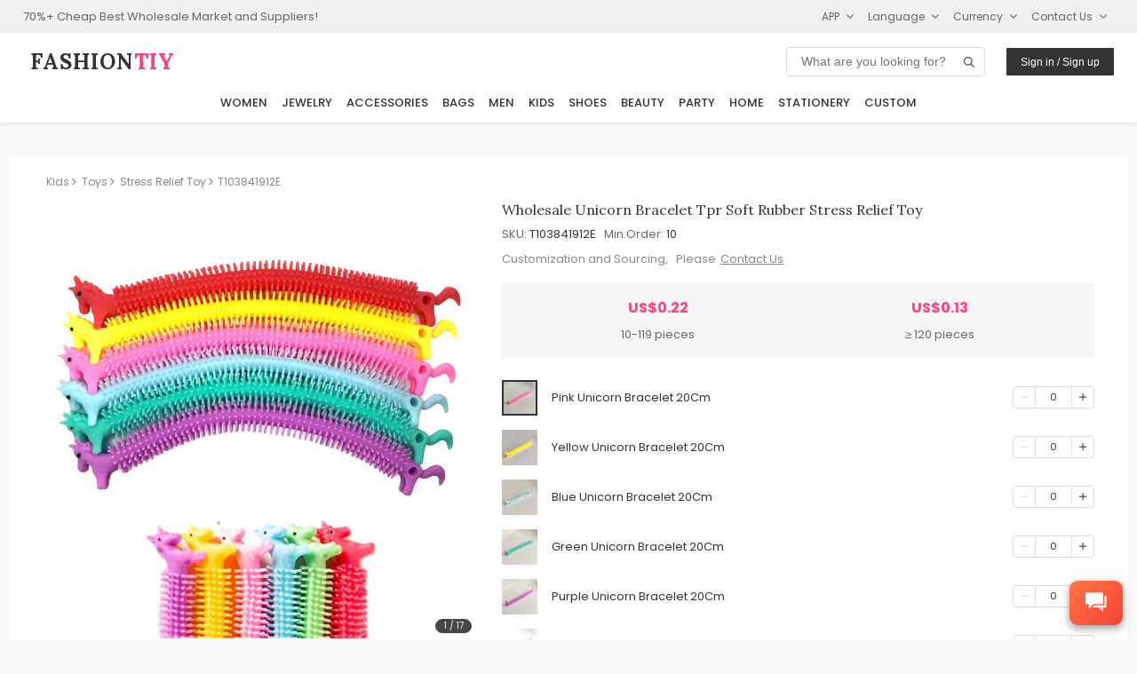

--- FILE ---
content_type: text/html
request_url: https://www.fashiontiy.com/products/T103841912E.html
body_size: 20253
content:
<!DOCTYPE html>
<html lang="en">
<head>
<meta charset="UTF-8"><meta http-equiv="X-UA-Compatible" content="IE=Edge,chrome=1" />
<meta name="viewport" content="width=device-width,initial-scale=1,minimum-scale=1,maximum-scale=1.0, user-scalable=0"/>
<meta name="format-detection" content="telephone=no"/>
<meta name="apple-mobile-web-app-capable" content="yes"/>
<meta name="apple-mobile-web-app-status-bar-style" content="black">
<meta name="author" content="FashionTIY"/>
<meta name="theme-color" content="#fefefe">
<title>Wholesale Unicorn Bracelet Tpr Soft Rubber Stress Relief Toy</title>
<meta name="description" content="SKU: T103841912E, Wholesale Price: $0.22- $0.13, Min.Order: 10, Colors: 12, Toy Material: Tpr, Anime Character: None, Ability Training: Emotion, Vision, Intellectual Development, Crawling, Hands-On Brain, Grasping, Sensory, Hand-Eye Coordination, Category: Kids>Toys>Stress Relief Toy>">
<meta name="keywords" content="Wholesale Unicorn ,Bracelet ,Tpr ,Soft ,Rubber ,Stress ,Relief , ,Toy, Cash Coupons, Factory Supplier, Top Distributor, Global Sources">
<link rel="preconnect" href="https://fonts.googleapis.com">
<link rel="preconnect" href="https://fonts.gstatic.com" crossorigin>
<link rel="apple-touch-icon" sizes="180x180" href="/apple-touch-icon.png">
<link rel="icon" type="image/png" sizes="32x32" href="/favicon-32x32.png">
<link rel="icon" type="image/png" sizes="16x16" href="/favicon-16x16.png">
<link rel="preload" href="https://cdnjs.cloudflare.com/ajax/libs/ionicons/4.5.6/css/ionicons.min.css?display=swap" as="style"
onload="this.onload=null;this.rel='stylesheet'">
<noscript>
<link rel="stylesheet" href="https://cdnjs.cloudflare.com/ajax/libs/ionicons/4.5.6/css/ionicons.min.css?display=swap">
</noscript>
<link rel="manifest" href="/site.webmanifest">
<link rel="alternate" hreflang="ar" href="https://www.fashiontiy.com/ar/products/T103841912E.html" />
<link rel="alternate" hreflang="en" href="https://www.fashiontiy.com/products/T103841912E.html" />
<link rel="alternate" hreflang="fr" href="https://www.fashiontiy.com/fr/products/T103841912E.html" />
<link rel="alternate" hreflang="es" href="https://www.fashiontiy.com/es/products/T103841912E.html" />
<script type="application/ld+json">
{"@graph":[{"itemListElement":[{"item":"https://www.fashiontiy.com/","@type":"ListItem","name":"Home","position":1},{"item":"https://www.fashiontiy.com/kids.html","@type":"ListItem","name":"Kids","position":2},{"item":"https://www.fashiontiy.com/toys&hobbies.html","@type":"ListItem","name":"Toys","position":3},{"item":"https://www.fashiontiy.com/toys&hobbies/stress-relief-toy.html","@type":"ListItem","name":"Stress Relief Toy","position":4}],"@type":"BreadcrumbList","name":"Breadcrumb Navigation"},{"offers":{"priceCurrency":"USD","lowPrice":"0.13","offerCount":"10000","@type":"AggregateOffer","highPrice":"0.22","availability":"InStock"},"image":["https://images.fashiontiy.com/products/T103841912E/main_1.jpg","https://images.fashiontiy.com/products/T103841912E/main_1.jpg","https://images.fashiontiy.com/products/T103841912E/main_3.jpg","https://images.fashiontiy.com/products/T103841912E/main_4.jpg","https://images.fashiontiy.com/products/T103841912E/main_5.jpg","https://images.fashiontiy.com/products/T103841912E/color_1.jpg","https://images.fashiontiy.com/products/T103841912E/color_2.jpg","https://images.fashiontiy.com/products/T103841912E/color_3.jpg","https://images.fashiontiy.com/products/T103841912E/color_4.jpg","https://images.fashiontiy.com/products/T103841912E/color_5.jpg","https://images.fashiontiy.com/products/T103841912E/color_6.jpg","https://images.fashiontiy.com/products/T103841912E/color_8.jpg","https://images.fashiontiy.com/products/T103841912E/color_9.jpg","https://images.fashiontiy.com/products/T103841912E/color_10.jpg","https://images.fashiontiy.com/products/T103841912E/color_11.jpg","https://images.fashiontiy.com/products/T103841912E/color_12.jpg","https://images.fashiontiy.com/products/T103841912E/color_13.jpg"],"color":["Pink Unicorn Bracelet 20Cm","Yellow Unicorn Bracelet 20Cm","Blue Unicorn Bracelet 20Cm","Green Unicorn Bracelet 20Cm","Purple Unicorn Bracelet 20Cm","Red Unicorn Bracelet 20Cm","Pink Dinosaur Bracelet 20Cm","Yellow Dinosaur Bracelet 20Cm","Blue Dinosaur Bracelet 20Cm","Green Dinosaur Bracelet 20Cm","Purple Dinosaur Bracelet 20Cm","Red Dinosaur Bracelet 20Cm"],"@type":"Product","description":"SKU: T103841912E, Wholesale Price: $0.22- $0.13, Min.Order: 10, Colors: 12, Toy Material: Tpr, Anime Character: None, Ability Training: Emotion, Vision, Intellectual Development, Crawling, Hands-On Brain, Grasping, Sensory, Hand-Eye Coordination, Category: Kids>Toys>Stress Relief Toy>","weight":{"@type":"QuantitativeValue","unitCode":"GRM","value":"50"},"mpn":"T103841912E","url":"https://www.fashiontiy.com/products/T103841912E.html","size":["One Size"],"name":"Unicorn Bracelet Tpr Soft Rubber Stress Relief Toy","sku":"T103841912E","category":["Kids","Toys","Stress Relief Toy"],"aggregateRating":{"bestRating":"5","reviewCount":"95","@type":"AggregateRating","ratingValue":"4.78"},"brand":{"@type":"Brand","name":"FashionTIY"}},{"contactPoint":{"@type":"ContactPoint","contactType":"customer service","email":"tiy@fashiontiy.com","availableLanguage":"English"},"@type":"Organization","name":"FashionTIY","logo":"https://image.fashiontiy.com/imgs/FASHIONTIY.jpg","@id":"https://www.fashiontiy.com/#organization","url":"https://www.fashiontiy.com/"}],"@context":"https://schema.org/"}
</script>
<link rel="stylesheet" href="https://www.fashiontiy.com/assets/tiy/common/common20251125.css" >
<style type="text/css">
.product_breadcrumbs{display:flex;font-size:12px;margin-bottom:.5rem;min-height:1rem;overflow:hidden;padding:.25rem;white-space:nowrap}@media (max-width:768px){.product_breadcrumbs{margin-bottom:0;margin-top:0}}.product_breadcrumbs .breadcrumb_item a{color:#888;cursor:pointer}.product_breadcrumbs .breadcrumb_item a i{padding-right:.35rem;padding-inline-end:.35rem}.product_breadcrumbs .breadcrumb_item a:hover{text-decoration:underline}.product_breadcrumbs .breadcrumb_item:first-child a span{padding-left:0;padding-inline-start:0}.detail_left{overflow:hidden}.detail_left .swiper-container{height:100%;position:relative;width:100%;-webkit-overflow-scrolling:touch;transform:translateZ(0)}@media (max-width:768px){.detail_left .swiper-container{height:95vw;width:95vw}}.detail_left .swiper-container .swiper-wrapper{margin-top:-12px;width:100%}.detail_left .swiper-container .swiper-wrapper .swiper-slide{height:100%;width:100%}.detail_left .swiper-container .swiper-wrapper .swiper-slide img{display:block;height:auto;max-width:100%}.detail_left .swiper-container .swiper-pagination{background:#333;border-radius:1rem;bottom:10px;color:#f3f3f6!important;font-size:10px!important;left:auto;opacity:.9;padding:0 .6rem;position:absolute;right:10px;width:auto}.detail_left .swiper-container .swiper-button-next,.detail_left .swiper-container .swiper-button-prev{opacity:0;transition:all .5s}.detail_left .swiper-container:hover .swiper-button-next,.detail_left .swiper-container:hover .swiper-button-prev{opacity:1;transition:all .5s}.detail_left .swiper-container .swiper-product-arrow{position:absolute;top:40%;width:100%}.detail_left .swiper-container .swiper-product-arrow i{color:#333;font-size:13px}.detail_left .swiper-container .product_tags{left:0;max-width:27%;position:absolute;top:12px;z-index:99}.detail_left .swiper-container .product_tags .product_imgtag{display:block;max-width:100%}.detail_left .swiper-container .product_tags .product_tab_new{background-color:rgba(76,175,80,.75)!important;color:#fff;display:block;font-size:calc(.5vw + .5vh);font-weight:600;max-width:100%;padding:.2rem .5rem;text-align:center;text-transform:uppercase}@media (max-width:768px){.detail_left .swiper-container .product_tags .product_tab_new{font-size:calc(.6vw + .6vh);padding:.1rem .3rem}}.desc_title{border-bottom:1px solid #e0e0e0;cursor:pointer;display:-webkit-flex;display:flex;flex-direction:row;flex-wrap:wrap;font-weight:800;margin:0 1rem;padding:.7rem 0}.desc_title span{flex-grow:1;font-family:Poppins,Open Sans,Arial,sans-serif;font-size:13px;letter-spacing:.3px}.desc_title i{font-size:1.2em}.desc_padding{letter-spacing:.2px;padding-inline-end:1rem;padding-inline-start:1rem;padding:.5rem 1rem}.desc_shipping{color:#666;font-size:.85em;letter-spacing:.3px;line-height:1.2rem;margin-top:.5rem}@media (-webkit-min-device-pixel-ratio:2) and (min-width:1260px){.desc_shipping{font-size:.95em}}.desc_shipping .way_title{color:#333;font-family:Poppins,Open Sans,Arial,sans-serif;font-size:.9em;line-height:1.2rem;padding-bottom:.5rem;padding-top:1rem}.desc_shipping .way_item{align-items:center;display:-webkit-flex;display:flex;flex-direction:row;flex-wrap:wrap;font-size:.9em;min-height:1.5rem;padding:.5rem;width:100%}.desc_shipping .way_item .country{margin-left:0;margin-right:4.16666667%;width:66.66666667%}.desc_shipping .way_item .period{width:29.16666667%}.desc_shipping .way_item_evel{background:#f3f3f6}.discount_title{color:#666;font-size:.9em;margin-top:.5rem}.new_user_guide{border-radius:2px;height:auto;min-width:25rem;position:relative;width:50%}@media (max-width:768px){.new_user_guide{min-width:0;width:100%}}.new_user_guide a{align-items:center;display:-webkit-flex;display:flex;flex-direction:row;flex-wrap:wrap;padding:.5rem 1rem .6rem .5rem}.new_user_guide .welcome{color:#fff;flex-grow:2;font-size:12px;font-weight:600;margin-left:1rem;margin-inline-start:1rem}.new_user_guide .get_it{background-color:#fff;border-radius:.6rem;color:#ff5367;display:inline-block;-webkit-flex-shrink:0;font-size:12px;margin-left:.5rem;margin-inline-start:.5rem;padding:.2rem .6rem;vertical-align:middle;white-space:nowrap;-ms-flex-negative:0;flex-shrink:0}.detail_right{padding:0 0 0 2%;padding-inline-start:2%}@media (max-width:768px){.detail_right{margin-top:0;padding:1rem 0;width:100%}}.detail_right .right_title{color:#333;font-family:Lora,Open Sans,Arial,sans-serif;font-size:1rem;font-weight:400}.detail_right .right_desc{color:#666;font-size:14px;margin-top:.5rem}.right_size_commom{background:#f3f3f6;color:#666;display:block;font-size:12px;margin-top:.5rem;padding:.3rem 1rem}.right_size_commom_hidden{display:none}.right_moq_hot{align-items:baseline;display:-webkit-flex;display:flex;flex-direction:row;flex-wrap:wrap}.right_moq_hot .right_moq{margin-right:2rem;margin-inline-end:2rem}.right_moq_hot .right_hot i{color:#666;font-size:1.4em;padding-left:.2rem;padding-inline-start:.2rem}.right_special_parent{background:#f6f6f6;border-radius:3px;color:#ff4081;font-size:13px;margin-bottom:1rem;margin-top:1rem;padding:.5rem;word-wrap:break-word;overflow-wrap:break-word;white-space:normal;word-break:break-word}.product-single-price{color:#ff4081;font-size:1.35rem;font-weight:700;margin-top:.5rem}@media (-webkit-min-device-pixel-ratio:2) and (min-width:1260px){.product-single-price{font-weight:700}}.product-single-price p{color:#ff4081}.right_price_parent{background:#f6f6f6;border-radius:3px;flex-direction:row;justify-items:flex-start;margin-bottom:1rem;margin-top:1rem;padding:1rem}.right_price_parent,.right_price_parent .price_item{align-items:center;display:-webkit-flex;display:flex;flex-wrap:wrap;justify-content:center}.right_price_parent .price_item{flex-direction:column;flex-grow:1}.right_price_parent .price_item .price_title{color:#ff4081;font-size:16px;font-weight:700}@media (-webkit-min-device-pixel-ratio:2) and (min-width:1260px){.right_price_parent .price_item .price_title{font-weight:700}}.right_price_parent .price_item .price_desc{color:#666;font-size:13px;margin-top:.5rem}.right_price_contactus{color:#888;display:-webkit-flex;display:flex;flex-direction:row;flex-wrap:wrap;font-size:13px;margin-top:.3rem}.right_price_contactus a{color:#888;text-decoration:underline}.right_price_contactus a:hover{color:#333}.right_bottom_info{background:#f6f6f6;margin-top:2rem;padding:.5rem 1rem 1.5rem}.right_color{margin-top:.5rem}.right_color .color_colors{display:-webkit-flex;display:flex;flex-direction:row;flex-wrap:wrap;margin-top:.5rem;width:100%}.right_color .color_colors .color_item{border:2px solid #f3f3f6;cursor:pointer;height:3rem;margin-bottom:.25rem;margin-right:.5rem;margin-top:.25rem;margin-inline-end:.5rem;padding:2px;text-align:center;width:3rem}.right_color .color_colors .color_item img{max-height:100%;max-width:100%}.color_item_selected{border:2px solid #333!important}.right_vColors .vcolor_item{align-items:center;display:-webkit-flex;display:flex;flex-direction:row;flex-wrap:wrap;flex-wrap:nowrap;padding:.5rem 0}.right_vColors .vcolor_item .vcolor_item_name{flex-grow:10;min-width:10rem;padding:0 1rem}@media (max-width:768px){.right_vColors .vcolor_item .vcolor_item_name{flex-grow:4;flex-shrink:2;min-width:0;padding:0 .75rem}}.right_vColors img{cursor:pointer;width:2.5rem}@media (max-width:768px){.right_vColors img{width:2rem}}.right_size{margin-top:1rem}@media (max-width:768px){.right_size{padding:.25rem}}.right_size .size_title .size_title_right{color:#888;cursor:pointer}.right_size .size_title .size_title_right i{margin-left:.25rem}.right_size .size_title .size_title_right:hover{color:#333}.right_size .size_list{flex-direction:column;margin-top:.5rem}.right_size .size_item,.right_size .size_list{display:-webkit-flex;display:flex;flex-wrap:wrap}.right_size .size_item{align-items:center;flex-direction:row;flex-wrap:nowrap;font-size:13px;margin-top:.2rem;min-height:2rem}.right_size .size_item .size_item_name{flex-grow:10;flex-shrink:2;font-family:Poppins,Open Sans,Arial,sans-serif;font-weight:500}.right_size .size_item .size_item_stock{color:#333;flex-grow:1;flex-shrink:2;font-weight:500}@media (-webkit-min-device-pixel-ratio:2) and (min-width:1260px){.right_size .size_item .size_item_stock{color:#666}}.right_size .size_item .size_item_stock_only{color:#333;color:#ff4081;flex-grow:1;flex-shrink:2;font-weight:500}@media (-webkit-min-device-pixel-ratio:2) and (min-width:1260px){.right_size .size_item .size_item_stock_only{color:#666}}.right_size .size_item .size_item_add{display:-webkit-flex;display:flex;flex-direction:row;flex-shrink:0;flex-wrap:wrap;justify-content:flex-end}@media (max-width:768px){.right_size .size_item{height:auto;padding:.25rem 0}.right_size .size_item_name{margin-right:2rem;margin-inline-end:2rem;width:auto}.right_size .size_item_stock{display:none}}.right_summary{background:#f6f6f6;display:-webkit-flex;display:flex;flex-direction:column;flex-wrap:wrap;margin-top:1rem;padding:0 1.5rem}@media (max-width:768px){.right_summary{padding:0 .75rem}}.right_summary .summary_info{align-items:baseline;cursor:pointer;display:-webkit-flex;display:flex;flex-direction:row;flex-wrap:wrap;padding:1rem 0 .75rem}.right_summary .summary_info .summary_title{font-family:Poppins,Open Sans,Arial,sans-serif;font-size:13px;font-weight:500}.right_summary .summary_info .summary_desc{color:#666;flex-grow:2;font-size:12px;margin-left:1rem;margin-inline-start:1rem}.right_summary .summary_info .min_order_warning{color:#ff4081}.right_summary .summary_carts{border-top:1px solid #dadfe6;margin-bottom:1rem;width:100%}.right_summary .summary_carts .cart_item{align-items:center;background-color:#fbfbfb;display:-webkit-flex;display:flex;flex-direction:row;flex-wrap:wrap;flex-wrap:nowrap;margin-top:.8rem;padding:.25rem 0;width:100%;width:98%}.right_summary .summary_carts .cart_item .cart_item_right{align-items:baseline;display:-webkit-flex;display:flex;flex-direction:row;flex-wrap:wrap;justify-content:flex-end}.right_summary .summary_carts .cart_item .cart_item_moq{display:-webkit-flex;display:flex;flex-direction:row;flex-wrap:wrap;justify-content:flex-start;padding:0 .75rem}@media (max-width:768px){.right_summary .summary_carts .cart_item .cart_item_moq{flex-shrink:0;width:auto}}.right_summary .summary_carts .cart_item .cart_item_size{padding:0 .75rem}.right_summary .summary_carts .cart_item .cart_item_color{flex-grow:1}.right_summary .summary_carts .cart_item .cart_item_delete{padding:0 .8rem;text-align:right;text-align:end}@media (max-width:768px){.right_summary .summary_carts .cart_item .cart_item_delete{justify-content:center;padding:0 .25rem 0 1rem}}.right_summary .summary_carts .cart_item .cart_item_delete i{color:#666;cursor:pointer}.right_summary .summary_carts .cart_item .cart_item_delete i:hover{color:#333}.btn_addtocart{align-items:center;display:-webkit-flex;display:flex;flex-direction:row;flex-wrap:wrap;flex-wrap:nowrap;justify-content:center;margin-top:1.875rem}#download_tips{background-color:#f6f6f6;color:#333;font-size:12px;margin-top:1rem;padding:.5rem 1rem;visibility:hidden;width:100%}.shipping_table{border-collapse:collapse;border-color:grey;border-spacing:2px;display:table;margin-bottom:20px;margin-top:1rem;max-width:100%;width:100%}.shipping_table .table_header,.shipping_table th{background:#fafafa;border:1px solid #dadfe6;color:#333;font-family:Poppins,Open Sans,Arial,sans-serif;font-size:12px}.shipping_table th{padding:.8rem 1rem}.shipping_table td{border:1px solid #dadfe6;color:#666;font-size:13px;padding:.5rem .3rem;text-align:center;vertical-align:bottom;vertical-align:top}.shipping_more{text-align:left;text-align:start}.shipping_more a{font-size:13px;padding:0 1rem;text-decoration:underline}.shipping_more a:hover{color:#333}.table{border-collapse:collapse;border-color:grey;border-spacing:2px;display:table;margin-bottom:20px;margin-top:1rem;max-width:100%;width:100%}.table .table_header,.table th{background:#fafafa;border:1px solid #dadfe6;color:#333;font-family:Poppins,Open Sans,Arial,sans-serif;font-size:15px}.table th{padding:.8rem 1rem}.table td:first-child{background:#fafafa;font-family:Poppins,Open Sans,Arial,sans-serif;font-size:15px}.table td,.table td:first-child{border:1px solid #dadfe6;color:#333;font-size:14px}.table td{padding:.5rem .3rem;text-align:center;vertical-align:top}.table td:hover{background:#f3f3f6}.off_shelf_info{background:#f7eded;color:#666;font-size:.95em;line-height:1.6;margin-top:.5rem;padding:1rem}.off_shelf_info a{color:#ff4081}.right_compare_parent{background:#fff3e0;border:1px solid #ff9800;border-radius:3px;display:flex;margin-bottom:1rem;margin-top:1rem;padding:0}.right_compare_parent .compare_tag{align-items:center;background:#ff9800!important;color:#fff;display:flex;font-size:1rem;font-weight:600;justify-content:center;padding:0 1rem}.right_compare_parent .compare_text{flex-grow:1;padding:.5rem}.right_compare_parent .compare_detail_link{color:#666;font-size:12px!important;padding:.5rem}.detail_view_more{color:#666;cursor:pointer;font-size:12px;font-weight:400;padding:.5rem 0 .5rem .5rem}.detail_view_more i{margin-left:.25rem;margin-inline-start:.25rem}.detail_view_more:hover{color:#333}.list-enter-active,.list-leave-active{transition:all .5s}.list-enter,.list-leave-to{opacity:0;transform:translateY(30px)}.detail_bottom{padding:3rem 0}@media (max-width:768px){.detail_bottom{border:none;padding:0}}.detail_bottom_item{width:100%}.detail_bottom_title{background:#f6f6f6;font-size:.85rem;font-weight:600;margin:1.5rem 0 1rem;padding:.5rem .75rem}@media (max-width:768px){.detail_bottom_title{margin:1rem 0 .5rem;padding:.5rem}}.detail_bottom_title h2{font-size:.85rem}.detail_bottom_params{display:-webkit-flex;display:flex;flex-direction:row;flex-wrap:wrap}.detail_bottom_params li{padding:0 .3rem;width:33%}@media (max-width:768px){.detail_bottom_params li{padding:0;width:100%}}.detail_bottom_delivery li{padding:0 .3rem}@media (max-width:768px){.detail_bottom_delivery li{padding:0;width:100%}}.detail_bottom_imgs img{max-width:95%;padding:.5rem}@media (max-width:768px){.detail_bottom_imgs img{max-width:99%;padding:.25rem 0}}.download{align-items:center;background:#f3f3f6;border:1px solid #dadfe6;bottom:1.5em;box-shadow:0 40px 177px rgba(0,0,0,.22),0 7px 34px rgba(0,0,0,.2);display:-webkit-flex;display:flex;flex-direction:row;flex-wrap:wrap;font-weight:800;min-height:2.2rem;min-width:10rem;position:fixed;right:1rem;z-index:99}@media (-webkit-min-device-pixel-ratio:2) and (min-width:1260px){.download{bottom:1em}}.download .icon{color:#666;font-size:1.2em;padding:.3rem 1rem}.download .icon:hover{color:#333}.download .right{border-left:1px solid #dadfe6;color:#666;cursor:pointer;font-family:Lora,Open Sans,Arial,sans-serif;font-size:12px;letter-spacing:.5px;padding:.3rem 1rem}.download .right:hover{color:#333}.relate_search{display:flex;justify-content:space-between;margin-top:1rem;width:100%}#container{align-items:center;display:flex;flex-direction:column;justify-content:center}@media screen and (min-width:1300px){#container{padding-left:10%;padding-inline-start:10%;padding-right:10%;padding-inline-end:10%}#container .right_title{font-size:1.1rem!important}}@media (max-width:768px){#container{background:#fff}}.detail_contents{background:#fff;box-shadow:0 1px 4px rgba(0,0,0,.05);padding:1rem 5%;width:96%}@media (min-width:1260px){.detail_contents{padding:1rem 3%;width:1260px}}@media screen and (min-width:1260px) and (min-resolution:2dppx) and (-webkit-min-device-pixel-ratio:2){.detail_contents{padding:1rem 3%;width:1100px}}@media (max-width:768px){.detail_contents{box-shadow:none;padding:0 2.5%;width:100%}}.detail_parent{display:-webkit-flex;display:flex;flex-direction:row;flex-wrap:wrap;justify-content:center}
</style>
</head>
<body class="">
<div id="app" v-cloak>
<div id="header">
<base-header >
<div slot="header-top" class="tiy-header-top">
<div class="mobile_hide" >70%+ Cheap Best Wholesale Market and Suppliers!</div>
<c-top languages="en,fr,ar,es" contact="tiy" email-suffix="fashiontiy.com"></c-top>
</div>
<div slot="header-logo" class="tiy-header-logo">
<a class="notranslate" href="https://www.fashiontiy.com/" target="_self" rel="noopener noreferrer">
<span class="tiy-header-site-name" translate="no">FASHION&#8288;<span translate="no">TIY</span>
</span>
</a>
</div>
</base-header>
</div> <div id="container" class="page_detail theme_detail">
<div class="detail_contents" >
<c-app></c-app>
<row class="product_breadcrumbs" align="middle">
<div class="breadcrumb_item" >
<a href="https://www.fashiontiy.com/kids.html">
<span >Kids</span>
<i :class="['icon',isRTL?'ion-ios-arrow-back':'ion-ios-arrow-forward']"></i>
</a>
</div>
<div class="breadcrumb_item" >
<a href="https://www.fashiontiy.com/toys&hobbies.html">
<span >Toys</span>
<i :class="['icon',isRTL?'ion-ios-arrow-back':'ion-ios-arrow-forward']"></i>
</a>
</div>
<div class="breadcrumb_item" >
<a href="https://www.fashiontiy.com/toys&hobbies/stress-relief-toy.html">
<span >Stress Relief Toy</span>
<i :class="['icon',isRTL?'ion-ios-arrow-back':'ion-ios-arrow-forward']"></i>
</a>
</div>
<div class="breadcrumb_item">
<a href="#">
<span>T103841912E</span>
</a>
</div>
</row>
<!-- swiperIndex={{swiperIndex}}-->
<row class="detail_parent" >
<column span="10" m-span="24" class="detail_left">
<div class="swiper-container" >
<div class="swiper-wrapper">
<div class="swiper-slide" >
<n-image src="https://images.fashiontiy.com/products/T103841912E/main_1.jpg?x-oss-process=image/interlace,1/format,webp" m-src="https://images.fashiontiy.com/products/T103841912E/main_1.jpg?x-oss-process=image/interlace,1/format,webp" aspect-ratio="1"></n-image>
</div>
<div class="swiper-slide" >
<n-image src="https://images.fashiontiy.com/products/T103841912E/main_1.jpg?x-oss-process=image/interlace,1/format,webp" m-src="https://images.fashiontiy.com/products/T103841912E/main_1.jpg?x-oss-process=image/interlace,1/format,webp" aspect-ratio="1"></n-image>
</div>
<div class="swiper-slide" >
<n-image src="https://images.fashiontiy.com/products/T103841912E/main_3.jpg?x-oss-process=image/interlace,1/format,webp" m-src="https://images.fashiontiy.com/products/T103841912E/main_3.jpg?x-oss-process=image/interlace,1/format,webp" aspect-ratio="1"></n-image>
</div>
<div class="swiper-slide" >
<n-image src="https://images.fashiontiy.com/products/T103841912E/main_4.jpg?x-oss-process=image/interlace,1/format,webp" m-src="https://images.fashiontiy.com/products/T103841912E/main_4.jpg?x-oss-process=image/interlace,1/format,webp" aspect-ratio="1"></n-image>
</div>
<div class="swiper-slide" >
<n-image src="https://images.fashiontiy.com/products/T103841912E/main_5.jpg?x-oss-process=image/interlace,1/format,webp" m-src="https://images.fashiontiy.com/products/T103841912E/main_5.jpg?x-oss-process=image/interlace,1/format,webp" aspect-ratio="1"></n-image>
</div>
<div class="swiper-slide" >
<n-image src="https://images.fashiontiy.com/products/T103841912E/color_1.jpg?x-oss-process=image/interlace,1/format,webp" m-src="https://images.fashiontiy.com/products/T103841912E/color_1.jpg?x-oss-process=image/interlace,1/format,webp" aspect-ratio="1"></n-image>
</div>
<div class="swiper-slide" >
<n-image src="https://images.fashiontiy.com/products/T103841912E/color_2.jpg?x-oss-process=image/interlace,1/format,webp" m-src="https://images.fashiontiy.com/products/T103841912E/color_2.jpg?x-oss-process=image/interlace,1/format,webp" aspect-ratio="1"></n-image>
</div>
<div class="swiper-slide" >
<n-image src="https://images.fashiontiy.com/products/T103841912E/color_3.jpg?x-oss-process=image/interlace,1/format,webp" m-src="https://images.fashiontiy.com/products/T103841912E/color_3.jpg?x-oss-process=image/interlace,1/format,webp" aspect-ratio="1"></n-image>
</div>
<div class="swiper-slide" >
<n-image src="https://images.fashiontiy.com/products/T103841912E/color_4.jpg?x-oss-process=image/interlace,1/format,webp" m-src="https://images.fashiontiy.com/products/T103841912E/color_4.jpg?x-oss-process=image/interlace,1/format,webp" aspect-ratio="1"></n-image>
</div>
<div class="swiper-slide" >
<n-image src="https://images.fashiontiy.com/products/T103841912E/color_5.jpg?x-oss-process=image/interlace,1/format,webp" m-src="https://images.fashiontiy.com/products/T103841912E/color_5.jpg?x-oss-process=image/interlace,1/format,webp" aspect-ratio="1"></n-image>
</div>
<div class="swiper-slide" >
<n-image src="https://images.fashiontiy.com/products/T103841912E/color_6.jpg?x-oss-process=image/interlace,1/format,webp" m-src="https://images.fashiontiy.com/products/T103841912E/color_6.jpg?x-oss-process=image/interlace,1/format,webp" aspect-ratio="1"></n-image>
</div>
<div class="swiper-slide" >
<n-image src="https://images.fashiontiy.com/products/T103841912E/color_8.jpg?x-oss-process=image/interlace,1/format,webp" m-src="https://images.fashiontiy.com/products/T103841912E/color_8.jpg?x-oss-process=image/interlace,1/format,webp" aspect-ratio="1"></n-image>
</div>
<div class="swiper-slide" >
<n-image src="https://images.fashiontiy.com/products/T103841912E/color_9.jpg?x-oss-process=image/interlace,1/format,webp" m-src="https://images.fashiontiy.com/products/T103841912E/color_9.jpg?x-oss-process=image/interlace,1/format,webp" aspect-ratio="1"></n-image>
</div>
<div class="swiper-slide" >
<n-image src="https://images.fashiontiy.com/products/T103841912E/color_10.jpg?x-oss-process=image/interlace,1/format,webp" m-src="https://images.fashiontiy.com/products/T103841912E/color_10.jpg?x-oss-process=image/interlace,1/format,webp" aspect-ratio="1"></n-image>
</div>
<div class="swiper-slide" >
<n-image src="https://images.fashiontiy.com/products/T103841912E/color_11.jpg?x-oss-process=image/interlace,1/format,webp" m-src="https://images.fashiontiy.com/products/T103841912E/color_11.jpg?x-oss-process=image/interlace,1/format,webp" aspect-ratio="1"></n-image>
</div>
<div class="swiper-slide" >
<n-image src="https://images.fashiontiy.com/products/T103841912E/color_12.jpg?x-oss-process=image/interlace,1/format,webp" m-src="https://images.fashiontiy.com/products/T103841912E/color_12.jpg?x-oss-process=image/interlace,1/format,webp" aspect-ratio="1"></n-image>
</div>
<div class="swiper-slide" >
<n-image src="https://images.fashiontiy.com/products/T103841912E/color_13.jpg?x-oss-process=image/interlace,1/format,webp" m-src="https://images.fashiontiy.com/products/T103841912E/color_13.jpg?x-oss-process=image/interlace,1/format,webp" aspect-ratio="1"></n-image>
</div>
</div>
<div class="swiper-button-prev swiper-product_arrow" ></div>
<div class="swiper-button-next swiper-product_arrow" ></div>
<div class="swiper-pagination" style="text-align:right;">
</div>
<div class="product_tags" >
<img class="product_imgtag" v-for="(tab,tabIndex) in product.productTabs" v-lazy="yunPath+tab.icon" v-if="tabIndex===0">
<img class="product_imgtag" v-if="hasNewTab" v-lazy="newTagImg">
</div>
</div> </column>
<column span="14" m-span="24" class="detail_right">
<!--product name-->
<div class="right_title" style="text-transform:capitalize" >
Wholesale Unicorn Bracelet Tpr Soft Rubber Stress Relief Toy
</div>
<!-- single product price -->
<div class="product-single-price notranslate" v-if="product.productPrices.length===1" >
<p v-text="yCurrency(product.productPrices[0].currentPrice)"/>
</div>
<!--product sku/brand/minOrder-->
<div class="notranslate" style="margin-top: 0.5rem">
<key-value title="SKU">T103841912E</key-value>
<key-value title="Min.Order" >{{product.minOrder}}</key-value>
</div>
<!--custom services-->
<div class="right_price_contactus">
<p>Customization and Sourcing, &nbsp;&nbsp;Please<a style="margin-left: 5px;" href="javascript:void(0)" @click="openChat()">Contact Us</a></p>
</div>
<!--special desc-->
<!--prices-->
<div class="right_price_parent" v-if="product.productPrices.length>1">
<div v-for="(item,index) in product.productPrices" class="price_item" >
<p class="price_title notranslate" v-text="yCurrency(item.currentPrice)"/>
<p class="price_desc" v-text="parseUnit(product.priceUnit,item.minQty,item.maxQty)"/>
</div>
</div>
<!-- color imgs >1 -->
<div class="right_color" v-if="!this.isOneSize">
<div class="color_colors">
<div v-for="(item,index) in product.productColors"
:class="['color_item',index===colorIndex?'color_item_selected':'']"
@click="switchSwiperIndex(index,item.colorIcon.originalImg)">
<img v-lazy="item.colorIcon.originalImg" :alt="item.colorDisplayName">
</div>
</div>
</div>
<template v-if="product.productStatus===0">
<div class="right_size" >
<!--size link-->
<row class="size_title" >
<column v-show="!this.isOneSize" style="margin-inline-end: 1rem">
<key-value title="Color">{{currentColor.colorDisplayName}}</key-value>
</column>
<column flex="auto" >
<row class="size_title_right" justify="end" align="middle" v-if="!isSizeGuideEmpty" @click="showSizeDialog" >
<span>Size Guide</span>
<i class="ion ion-ios-arrow-forward"></i>
</row>
</column>
</row>
<!--size list-->
<div v-if="!this.isOneSize" class="size_list notranslate">
<transition-group name="list" tag="div">
<div
v-for="(item, index) in currentColor.colorSizes"
:key="index"
:class="['size_item', index % 2 === 0 ? 'size_item_evel' : '']"
v-show="isSizeMoreOpened||(!isSizeMoreOpened&&index<sizeHideStep)"
>
<span class="size_item_name" v-text="item.sizeName"></span>
<span class="size_item_stock_only" v-if="item.sizeStock < 100" v-text="'Only ' + item.sizeStock + ' left'"></span>
<div class="size_item_add">
<t-moq-edit
:stock="item.sizeStock"
:qty-index="index"
:moq="item.cartQty"
@qty-changed="qtyChanged"
@qty-modify="showQtyDialog(index)"
></t-moq-edit>
</div>
</div>
</transition-group>
</div>
</div>
<!--one size color list--->
<div class="right_vColors" v-if="this.isOneSize">
<div v-for="(item,index) in product.productColors" class="vcolor_item"
v-show="isSizeMoreOpened||(!isSizeMoreOpened&&index<sizeHideStep)">
<img v-lazy="item.colorIcon.originalImg" @click="switchSwiperIndex(index,item.colorIcon.originalImg)" :alt="item.colorDisplayName"
:style="{border:colorIndex===index?'solid 2px #333':''}">
<span class="vcolor_item_name" v-text="item.colorDisplayName"></span>
<div style="flex-shrink: 0;flex-grow: 0" >
<t-moq-edit :stock="item.colorSizes[0].sizeStock" :qty-index=index :moq="item.cartQty"
@qty-changed="qtyChanged" @qty-modify="showQtyDialog(index)"
></t-moq-edit>
</div>
</div>
</div>
<!--size view more button-->
<row justify="end" v-if="(currentColor.colorSizes.length>sizeHideStep||(this.isOneSize && product.productColors.length>sizeHideStep)) && !this.isSizeMoreOpened" style="padding: 1rem 0">
<base-button type="text" size="small" @click="openMoreSizes">View More
<i class="icon ion-ios-arrow-down" style="margin-left: 0.25rem"></i>
</base-button>
</row>
<!--Summary-->
<row class="right_summary" v-show="cartItems.length!==0">
<row class="summary_info" @click="isShowSummaryDetail=!isShowSummaryDetail">
<column flex="auto">
<span class="summary_title" v-text="'Subtotal: '+subTotalCount+' '+ (subTotalCount > 1 ? turnUnitIntoPlurals(product.priceUnit):product.priceUnit)"></span>
<span class="summary_desc min_order_warning" v-show="!minOrderOk" v-text="'( Min.Order: '+ product.minOrder +' )'"> </span>
<span class="summary_desc" v-show="minOrderOk" v-text="'('+yCurrency(subTotalPrice) + ' /' + product.priceUnit +' )'"> </span>
</column>
<column>
<i :class="['icon',isShowSummaryDetail?'ion-ios-arrow-up':'ion-ios-arrow-down']" ></i>
</column>
</row>
<section class="summary_carts" v-show="isShowSummaryDetail">
<row v-for="(item,index) in cartItems" class="cart_item" style="background: unset" gutter-x="0.5rem">
<column flex="auto">
<key-value title="Color" class="cart_item_color">
<span v-text="item.colorDisplayName" class="notranslate"></span>
</key-value>
<key-value title="Size" v-if="!isOneSize" class="cart_item_size">
<span v-text="item.colorSize" class="notranslate"></span>
</key-value>
</column>
<column class="notranslate">
<t-moq-edit :stock="item.colorSizeStock" :qty-index=index :moq="item.colorQty"
@qty-changed="cartChanged" @qty-modify="showCartDialog(index)"></t-moq-edit>
</column>
<column>
<base-button type="text" size="small" padding="0.2rem 0.75rem" @click="removeCartItem(index)">
<i class="icon ion-md-trash" ></i>
</base-button>
</column>
</row>
</section>
</row>
<row class="btn_addtocart" justify="center" >
<space no-wrap style="width: 100%;align-items: center" gap-x="0.5rem">
<base-button type="border" @click="toggleWishlist" padding="0.15rem 1rem" bg-color="#fff">
<i :class="['icon',product.favorited?'ion-md-heart':'ion-md-heart-empty']" style="font-size: 1.35rem;flex-shrink: 0"></i>
</base-button>
<base-button
title="Add To Cart"
width="100%"
border-color="#f1f1f1"
:type="minOrderOk&&cartItems.length!==0 ?'primary':'disable'"
@click="addToCart()"
padding="0.25rem"
style="flex-grow: 1;flex-shrink: 2; "
>
</base-button>
<base-button
title="Download Images"
@click="downloadImgs()"
padding="0.25rem 0.75rem"
bg-color="#8bc34a"
class=" mobile_hide"
style="flex-shrink: 0"
>
</base-button>
</space>
</row>
<!--download tips-->
<row justify="center">
<p id="download_tips" class="mobile_hide">
</p>
<p class="only_show_mobile theme_detail_download" style="text-align: center;margin-top: 0.5rem ; color: #757575">
Detail and images available download on PC
</p>
</row>
</template>
<!---product offshelf-->
<template v-else>
<row class="off_shelf_info" >
This item current is out of stock. Welcome to<a style="margin:0 5px;" href="javascript:void(0)" @click="openChat()">Contact US</a> if you're interested.
</row>
</template>
</column>
</row>
<row class="detail_bottom">
<section class="detail_bottom_item">
<h2 class="detail_bottom_title">Product Description</h2>
<grid :grid="isMobile?1:3" :gap="isMobile?'0 ':'0.5rem '" style="padding: 0 0.5rem;">
<key-value title="Toy Material">Tpr</key-value>
<key-value title="Anime Character">None</key-value>
<key-value title="Ability Training">Emotion, Vision, Intellectual Development, Crawling, Hands-On Brain, Grasping, Sensory, Hand-Eye Coordination</key-value>
</grid>
</section>
<section class="detail_bottom_item" v-show="product.productDetailImgs.length>0" >
<row class="detail_bottom_title">
<column flex="auto">
<h2 >Commodity Details</h2>
</column>
<column>
<base-button type="text" size="small" @click="detailImageSingeShow=!detailImageSingeShow" >
<i :class="['icon',detailImageSingeShow?'ion-md-contract':'ion-md-expand','mobile_hide']" ></i>
</base-button>
</column>
</row>
<grid :grid="isMobile?1:(detailImageSingeShow?1:2)" align="center" class="detail_bottom_imgs">
<img v-lazy="item.originalImg"
v-for="(item,index) in product.productDetailImgs">
</grid>
</section>
<section v-if="relatedProducts.length>0" class="detail_bottom_item">
<row class="detail_bottom_title">
<column flex="auto">
<h2 style="font-weight: 600">You May Like</h2>
</column>
<column>
<base-button type="text" size="small" @click="skipToRelatedList" >
View More <i class="icon ion-ios-arrow-forward" style="margin-left:0.25rem"></i>
</base-button>
</column>
</row>
<row>
<c-product :product="product" :index="index" page-no=1 :key="product.productId"
v-for="(product,index) in relatedProducts">
</c-product>
</row>
</section>
</row>
<!--modify moq-->
<base-dialog d-width="35%" v-model="isQtyModifying" >
<row gutter-y="2rem">
<column span="24">
<Edittext :holder="$t('i18-product-quantity-placeholder')"
v-model="currentQty"
regex='^[0-9]{1,4}$'
input-type="number"
type="input"
:regex-error="$t('i18-product-quantity-error')"
@enter-pressed="modifyQty()"
>
</Edittext>
</column >
<column span="24">
<base-button width="100%" title="Done" @click="modifyQty()" > </base-button>
</column>
</row>
</base-dialog>
<!--size show-->
<base-dialog d-width="auto" v-model="isSizeDialogShowing" title="">
<row justify="center" style="min-width: 40vw">
<row v-show="product.sizeGuide.productSizePic!=null">
<img v-for="item in product.sizeGuide.productSizePic" style="max-width:100%" :src="item"/>
</row>
<row v-show="product.sizeGuide.sizeDetail!=null&&product.sizeGuide.sizeDetail.length>1">
<table class="table">
<tr v-for="(itemtr,index) in product.sizeGuide.sizeDetail" >
<th v-if="index===0" v-for="(item,indextd) in itemtr">{{item}}</th>
<td v-if="index>0" v-for="(item,indextd) in itemtr">{{item}}</td>
</tr>
</table>
</row>
</row>
</base-dialog>
</div>
</div>
<section class="tiy-footer theme_footer">
<grid :grid="4" :m-grid="2" align="center" gap="2%" class="tiy-footer-items">
<section class="tiy-footer-item">
<p>ABOUT FASHIONTIY</p>
<a href="https://docs.fashiontiy.com/" target="_blank" rel="nofollow noopener noreferrer">About FashionTIY</a>
<span class="tiy-footer-item-contact" @click="openChat">Contact Us</span>
</section>
<section class="tiy-footer-item">
<p>TERMS AND POLICY</p>
<a href="https://docs.fashiontiy.com/terms-and-privacy/privacy-policy"
target="_blank" rel="nofollow noopener noreferrer">Privacy Policy</a>
<a href="https://docs.fashiontiy.com/terms-and-privacy/terms-and-conditions"
target="_blank" rel="nofollow noopener noreferrer">Terms and Conditions</a>
<a href="https://docs.fashiontiy.com/business/duties-and-taxes"
target="_blank" rel="nofollow noopener noreferrer">Duties and Taxes</a>
<a href="https://docs.fashiontiy.com/business/replacement-or-refund"
target="_blank" rel="nofollow noopener noreferrer">After-Sales Service</a>
<a href="https://docs.fashiontiy.com/terms-and-privacy/cookie-usage-statement"
target="_blank" rel="nofollow noopener noreferrer">Cookie Usage Statement</a>
</section>
<section class="tiy-footer-item">
<p>CUSTOMIZATION</p>
<a href="https://www.fashiontiy.com/sourcing.html"
target="_blank" rel="nofollow noopener noreferrer">Products Sourcing</a>
<a href="https://www.fashiontiy.com/customization.html"
target="_blank" rel="nofollow noopener noreferrer">Custom Services</a>
<a href="https://www.fashiontiy.com/custom-packaging.html"
target="_blank" rel="nofollow noopener noreferrer">Custom Packaging</a>
<a href="https://www.fashiontiy.com/custom-tags.html"
target="_blank" rel="nofollow noopener noreferrer">Custom Tags</a>
<a href="https://www.fashiontiy.com/custom-labels.html"
target="_blank" rel="nofollow noopener noreferrer">Custom Labels</a>
</section>
<section class="tiy-footer-item">
<p>APP DOWNLOAD</p>
<a href="https://apps.apple.com/app/id1146321418"
target="_blank" rel="nofollow noopener noreferrer">
<img src="https://image.fashiontiy.com/imgs/ios.png" alt="AppStore" title="AppStore"
height="auto" style="max-width: 100px;">
</a>
<a href="https://play.google.com/store/apps/details?id=com.faws.fawholesale"
target="_blank" rel="nofollow noopener noreferrer">
<img src="https://image.fashiontiy.com/imgs/android.png" alt="GooglePlay" title="GooglePlay"
height="auto" style="max-width: 100px;">
</a>
</section>
</grid>
<divider margin="0.5rem"></divider>
<p class="tiy-footer-company">
<img src="https://d1ww9fdmfwkmlf.cloudfront.net/imgs/icon_pay_paypal.svg" alt="PayPal" width="30" height="23">
<img src="https://d1ww9fdmfwkmlf.cloudfront.net/imgs/icon_pay_visa.svg" alt="Visa" width="30" height="23">
<img src="https://d1ww9fdmfwkmlf.cloudfront.net/imgs/icon_pay_mastercard.svg" alt="Mastercard" width="30" height="23">
<img src="https://d1ww9fdmfwkmlf.cloudfront.net/imgs/icon_pay_amex.svg" alt="Amex" width="30" height="23">
<img src="https://d1ww9fdmfwkmlf.cloudfront.net/imgs/icon_pay_diners.svg" alt="Diners" width="30" height="23">
<img src="https://d1ww9fdmfwkmlf.cloudfront.net/imgs/icon_pay_discover.svg" alt="Discover" width="30" height="23">
<img src="https://d1ww9fdmfwkmlf.cloudfront.net/imgs/icon_pay_jcb.svg" alt="JCB" width="30" height="23">
<img src="https://d1ww9fdmfwkmlf.cloudfront.net/imgs/icon_shipping_dhl.svg" alt="DHL" width="30" height="23">
<img src="https://d1ww9fdmfwkmlf.cloudfront.net/imgs/icon_shipping_ups.svg" alt="UPS" width="30" height="23">
<img src="https://d1ww9fdmfwkmlf.cloudfront.net/imgs/icon_shipping_fedex.svg" alt="FEDEX" width="30" height="23">
<img src="https://d1ww9fdmfwkmlf.cloudfront.net/imgs/icon_shipping_usps.svg" alt="USPS" width="30" height="23">
</p>
<p class="tiy-footer-copyright">
©2015-2025 FASHIONTIY, INC. ALL RIGHTS RESERVED
</p>
</section><affix type="fixed" offset-bottom="1rem" offset-right="1rem" shadow="5" z-index="1000">
<base-chat ></base-chat>
</affix>
<div id="prevData" data='{"code":10,"appAndroid":"https://play.google.com/store/apps/details?id=com.faws.fawholesale","appIOS":"https://apps.apple.com/app/id1146321418","siteName":"FashionTIY","firebase":{"apiKey":"AIzaSyDjykF2vvyMmezS5iYFvIo0qiJiU0WqkeA","appId":"1:741345228650:web:767ce4b52db7d5ecd81713","authDomain":"fawholesale-dc09b.firebaseapp.com","databaseURL":"https://fawholesale-dc09b.firebaseio.com","firebaseApp":{"name":"TIY","options":{"connectTimeout":0,"databaseAuthVariableOverride":{},"httpTransport":{"mtls":false,"shutdown":true},"jsonFactory":{},"readTimeout":0,"writeTimeout":0}},"measurementId":"G-Y7ECEQKBDV","messagingSenderId":"741345228650","projectId":"fawholesale-dc09b","storageBucket":"fawholesale-dc09b.appspot.com"},"supportLanguages":[{"name":"English","value":"en"},{"name":"español","value":"es"},{"name":"français","value":"fr"},{"name":"اللغة العربية","value":"ar"}],"complaintsEmail":"complaints@fashiontiy.com","homePage":"https://www.fashiontiy.com/","downloadText":"Download app and enjoy extra discount","sizeGuideUrl":"https://docs.fashiontiy.com/business/size-chart-guide","domain":"https://www.fashiontiy.com/","siteNameMeta":"FashionTIY - Best online wholesale store for wholesalers","currency":{"currencyCode":"USD","desc":"US Dollar","digits":2,"symbol":"$"},"yunPath":"https://image.fashiontiy.com/","email":"tiy@fashiontiy.com","searchProFix":"wholesale"}'></div>
<div id="i18Data" data='{&quot;i18-chat-sign-in&quot;:&quot;Please Sign In First!&quot;,&quot;i18-chat-list-orderstatus&quot;:&quot;Your Order Status has Changed&quot;,&quot;i18-country-only-service&quot;:&quot;Only show the countries in service?&quot;,&quot;i18_app_download&quot;:&quot;APP Download&quot;,&quot;i18_currency&quot;:&quot;Currency&quot;,&quot;i18-btn-confirm&quot;:&quot;Confirm&quot;,&quot;i18-btn-cancel&quot;:&quot;Cancel&quot;,&quot;i18_afterLogined&quot;:&quot;After Logined&quot;,&quot;i18_home&quot;:&quot;Home&quot;,&quot;i18-chat-attach-uploading&quot;:&quot;Uploading...&quot;,&quot;i18-chat-next-msg&quot;:&quot;More Messages&quot;,&quot;i18_email&quot;:&quot;Email&quot;,&quot;i18_language&quot;:&quot;Language&quot;,&quot;i18-chat-faqs&quot;:&quot;FAQS&quot;,&quot;i18-filter-title&quot;:&quot;Filters&quot;,&quot;i18_your_cart&quot;:&quot;Your Cart&quot;,&quot;i18n-js-delete-success&quot;:&quot;Delete successful&quot;,&quot;i18-chat-history-title&quot;:&quot;History Messages&quot;,&quot;i18_your_coupons&quot;:&quot;Your Coupons&quot;,&quot;i18n-js-some-wrong&quot;:&quot;Something wrong, please try again later&quot;,&quot;i18_shipping_address&quot;:&quot;Shipping Address&quot;,&quot;i18_order_history&quot;:&quot;Order History&quot;,&quot;i18-chat-dialog-email&quot;:&quot;Contact Email*&quot;,&quot;i18_signout&quot;:&quot;Sign Out&quot;,&quot;i18_your_wishlist&quot;:&quot;Your Wishlist&quot;,&quot;i18-btn-sure&quot;:&quot;Sure&quot;,&quot;i18-chat-chat-title&quot;:&quot;Online Chat&quot;,&quot;i18-chat-prev-msg&quot;:&quot;Previous Messages&quot;,&quot;i18-cookie-msg&quot;:&quot;We use cookies for better experience. By continuing means you accept our Cookie Usage Statement.&quot;,&quot;i18_delete&quot;:&quot;Delete&quot;,&quot;i18-filter-clear&quot;:&quot;Clear All&quot;,&quot;i18-chat-new-msg&quot;:&quot;New Message&quot;,&quot;i18-chat-dialog-cancel-msg&quot;:&quot;We will notify you via this email when customer service responds to you:&quot;,&quot;i18n-js-save-success&quot;:&quot;Save successful&quot;,&quot;i18_signin&quot;:&quot;Sign in / Sign up&quot;,&quot;i18_search_holder&quot;:&quot;What are you looking for?&quot;,&quot;i18_contact_us&quot;:&quot;Contact Us&quot;,&quot;i18-chat-no-items&quot;:&quot;No more items&quot;,&quot;i18-chat-dialog-sure&quot;:&quot;Sure&quot;,&quot;i18_private_live_chat&quot;:&quot;Private Live Chat&quot;,&quot;i18-chat-btn-send&quot;:&quot;Send&quot;,&quot;i18_online_complaint&quot;:&quot;Complaint&quot;,&quot;i18_your_tickets&quot;:&quot;Your Tickets&quot;,&quot;i18-cookie-accept&quot;:&quot;AGREE&quot;,&quot;i18_online_chat&quot;:&quot;Online Chat&quot;,&quot;i18-product-quantity-error&quot;:&quot;Must &le;10000&quot;,&quot;i18-product-quantity-placeholder&quot;:&quot;Enter quantity you want&quot;}'></div>
</div>
<script src="https://image.fashiontiy.com/js/vue-assets-min-2.0.js"></script><script src="https://image.fashiontiy.com/js/aoss-sdk-6.23.0.min.js" async ></script>
<script type='text/javascript' charset='UTF-8' src='https://www.fashiontiy.com/assets/tiy/common/common20251125.js' ></script>
<script>(()=>{"use strict";function t(t){return function(t){if(Array.isArray(t))return e(t)}(t)||function(t){if("undefined"!=typeof Symbol&&null!=t[Symbol.iterator]||null!=t["@@iterator"])return Array.from(t)}(t)||function(t,r){if(t){if("string"==typeof t)return e(t,r);var o={}.toString.call(t).slice(8,-1);return"Object"===o&&t.constructor&&(o=t.constructor.name),"Map"===o||"Set"===o?Array.from(t):"Arguments"===o||/^(?:Ui|I)nt(?:8|16|32)(?:Clamped)?Array$/.test(o)?e(t,r):void 0}}(t)||function(){throw new TypeError("Invalid attempt to spread non-iterable instance.\nIn order to be iterable, non-array objects must have a [Symbol.iterator]() method.")}()}function e(t,e){(null==e||e>t.length)&&(e=t.length);for(var r=0,o=Array(e);r<e;r++)o[r]=t[r];return o}function r(){var t,e,i="function"==typeof Symbol?Symbol:{},n=i.iterator||"@@iterator",s=i.toStringTag||"@@toStringTag";function c(r,i,n,s){var c=i&&i.prototype instanceof a?i:a,d=Object.create(c.prototype);return o(d,"_invoke",function(r,o,i){var n,s,c,a=0,d=i||[],l=!1,h={p:0,n:0,v:t,a:p,f:p.bind(t,4),d:function(e,r){return n=e,s=0,c=t,h.n=r,u}};function p(r,o){for(s=r,c=o,e=0;!l&&a&&!i&&e<d.length;e++){var i,n=d[e],p=h.p,f=n[2];r>3?(i=f===o)&&(c=n[(s=n[4])?5:(s=3,3)],n[4]=n[5]=t):n[0]<=p&&((i=r<2&&p<n[1])?(s=0,h.v=o,h.n=n[1]):p<f&&(i=r<3||n[0]>o||o>f)&&(n[4]=r,n[5]=o,h.n=f,s=0))}if(i||r>1)return u;throw l=!0,o}return function(i,d,f){if(a>1)throw TypeError("Generator is already running");for(l&&1===d&&p(d,f),s=d,c=f;(e=s<2?t:c)||!l;){n||(s?s<3?(s>1&&(h.n=-1),p(s,c)):h.n=c:h.v=c);try{if(a=2,n){if(s||(i="next"),e=n[i]){if(!(e=e.call(n,c)))throw TypeError("iterator result is not an object");if(!e.done)return e;c=e.value,s<2&&(s=0)}else 1===s&&(e=n.return)&&e.call(n),s<2&&(c=TypeError("The iterator does not provide a '"+i+"' method"),s=1);n=t}else if((e=(l=h.n<0)?c:r.call(o,h))!==u)break}catch(e){n=t,s=1,c=e}finally{a=1}}return{value:e,done:l}}}(r,n,s),!0),d}var u={};function a(){}function d(){}function l(){}e=Object.getPrototypeOf;var h=[][n]?e(e([][n]())):(o(e={},n,function(){return this}),e),p=l.prototype=a.prototype=Object.create(h);function f(t){return Object.setPrototypeOf?Object.setPrototypeOf(t,l):(t.__proto__=l,o(t,s,"GeneratorFunction")),t.prototype=Object.create(p),t}return d.prototype=l,o(p,"constructor",l),o(l,"constructor",d),d.displayName="GeneratorFunction",o(l,s,"GeneratorFunction"),o(p),o(p,s,"Generator"),o(p,n,function(){return this}),o(p,"toString",function(){return"[object Generator]"}),(r=function(){return{w:c,m:f}})()}function o(t,e,r,i){var n=Object.defineProperty;try{n({},"",{})}catch(t){n=0}o=function(t,e,r,i){function s(e,r){o(t,e,function(t){return this._invoke(e,r,t)})}e?n?n(t,e,{value:r,enumerable:!i,configurable:!i,writable:!i}):t[e]=r:(s("next",0),s("throw",1),s("return",2))},o(t,e,r,i)}function i(t,e,r,o,i,n,s){try{var c=t[n](s),u=c.value}catch(t){return void r(t)}c.done?e(u):Promise.resolve(u).then(o,i)}function n(t){return function(){var e=this,r=arguments;return new Promise(function(o,n){var s=t.apply(e,r);function c(t){i(s,o,n,c,u,"next",t)}function u(t){i(s,o,n,c,u,"throw",t)}c(void 0)})}}var s={name:"ProductMixin",mixins:[{name:"PageMixin",data:function(){return{firstQuery:{hasFinished:!1}}},computed:{languageDomain:function(){var t;return null===(t=this.$store.state)||void 0===t?void 0:t.languageDomain},domain:function(){var t;return null===(t=this.$store.state)||void 0===t?void 0:t.domain},yunPath:function(){var t;return null===(t=this.$store.state)||void 0===t?void 0:t.siteConfig.yunPath},isMobile:function(){return window.matchMedia("(max-width: 768px)").matches},isRTL:function(){var t;return null===(t=this.$store.state)||void 0===t?void 0:t.isRTL}},methods:{openChat:function(t){window.EventBus.$emit("open-chat",t)},yCurrency:function(t){var e;return this.yCurrencyUnit()+NP.round(NP.times(t,null===(e=this.$store.state)||void 0===e?void 0:e.choosedRate.rateValue),2)},yCurrencyUnit:function(){var t,e=null===(t=this.$store.state)||void 0===t?void 0:t.choosedRate;return"USD"===e.rateName?"US$":e.rateName}},created:function(){}}],data:function(){return{colorSwiper:null,colorIndex:0,isSizeDialogShowing:!1,sizeGuideUrl:"",sizeHideStep:6,isSizeMoreOpened:!1,cartItems:[],isShowSummaryDetail:!1,colorSizeIndex:0,isQtyModifying:!1,currentQty:"",isModifyCart:!1,detailImageSingeShow:!0,relatedProducts:[],pageData:{breadcrumbs:[],productCode:"",productCommoninfo:{detailImages:[]}},swiperIndex:0}},computed:{hasNewTab:function(){var t;if(0!==this.product.productTabs.length)return!1;if(""===this.newTagImg)return!1;if(null!==(t=this.product)&&void 0!==t&&t.publishTimeStamp){var e=new Date(this.product.publishTimeStamp);return new Date-e<=6048e5}return!1},newTagImg:function(){var t,e=null===(t=this.$store.state.siteConfig)||void 0===t?void 0:t.code;return e?this.yunPath+"tab/newarrival"+e+".png":""},searchProFix:function(){var t;return(null===(t=this.$store.state.siteConfig)||void 0===t?void 0:t.searchProFix)||"search"},realtedProductsLink:function(){return this.$store.state.languageDomain+this.searchProFix+"/"+this.product.relatedKeywords.replaceAll(" ","-").trim().toLowerCase()+"?rp=1"},isProductStatusOk:function(){return 0===this.product.productStatus},currentColor:function(){return this.product.productColors[this.colorIndex]},isOneSize:function(){return this.currentColor.colorSizes.length<=1},isOneColor:function(){return this.product.productColors.length<=1},subTotalCount:function(){for(var t=0,e=0;e<this.cartItems.length;e++)t+=this.cartItems[e].colorQty;return t},subTotalPrice:function(){if(!this.minOrderOk)return"";for(var t=0,e=0;e<this.product.productPrices.length;e++){var r=this.product.productPrices[e];this.subTotalCount>=r.minQty&&(t=r.currentPrice)}return t},minOrderOk:function(){return this.subTotalCount>=this.product.minOrder},isSizeGuideEmpty:function(){return(null==this.product.sizeGuide.productSizePic||0===this.product.sizeGuide.productSizePic.length)&&(null==this.product.sizeGuide.sizeDetail||this.product.sizeGuide.sizeDetail.length<=1)}},methods:{imgSuffix:function(t){var e=t,r=t.indexOf("?");-1!==r&&(e=e.substr(0,r));var o=e.lastIndexOf(".");return e.substr(o,e.length-o)},openMoreSizes:function(){this.isSizeMoreOpened=!0},skipToRelatedList:function(){window.open(this.realtedProductsLink,"_blank")},modifyQty:function(){this.isQtyModifying=!1,"error"!==this.currentQty&&""!==this.currentQty&&(this.isModifyCart?this.cartChanged(this.cartIndex,parseInt(this.currentQty)):this.qtyChanged(this.colorSizeIndex,parseInt(this.currentQty)))},showQtyDialog:function(t){this.isQtyModifying=!0,this.colorSizeIndex=t,this.currentQty="",this.isModifyCart=!1},showCartDialog:function(t){this.isQtyModifying=!0,this.currentQty="",this.cartIndex=t,this.isModifyCart=!0},toggleWishlist:function(){var t=this;if(this.checkLogin()){var e={productId:this.product.productId,action:this.product.favorited?"delete":"add"};ProductService.toggleWishList(this,e,!0).then(function(e){e&&(t.product.favorited=!t.product.favorited)})}},initSwiper:function(){var t=this;t.colorSwiper||(t.colorSwiper=new Swiper(".swiper-container",{initialSlide:0,preloadImages:!1,slideToClickedSlide:!1,resizeObserver:!1,loop:!0,lazy:{enabled:!0,loadPrevNext:!0,loadPrevNextAmount:1,loadOnTransitionStart:!1},pagination:{el:".swiper-pagination",type:"fraction"},navigation:{nextEl:".swiper-button-next",prevEl:".swiper-button-prev"}}),t.colorSwiper.on("slideChangeTransitionEnd",function(e){t.swiperChanged(e.realIndex)}))},swiperChanged:function(t){var e,r=this;r.swiperIndex=t;var o=-1;if(null!==(e=r.product)&&void 0!==e&&e.detailImages){var i=r.getBaseUrl(r.product.detailImages[t].pcUrl);o=-1===(o=r.product.productColors.findIndex(function(t){return r.getBaseUrl(t.colorIcon.originalImg)===i}))?0:o,r.colorIndex=o}},showSizeDialog:function(){this.isSizeGuideEmpty?window.open(this.sizeGuideUrl,this.isMobile?"_self":"_blank"):this.isSizeDialogShowing=!0},getBaseUrl:function(t){return t?t.split("?")[0]:""},switchSwiperIndex:function(t,e){var r=this;this.colorIndex=t;var o=this.product.detailImages.findIndex(function(t){return r.getBaseUrl(t.pcUrl)===r.getBaseUrl(e)});-1!==o&&this.colorSwiper.slideTo(o+1)},parseUnit:function(t,e,r){return e===r?e+" "+(1===r?t:this.turnUnitIntoPlurals(t)):-1===r?" ≥ "+e+" "+this.turnUnitIntoPlurals(t):e+"-"+r+" "+this.turnUnitIntoPlurals(t)},turnUnitIntoPlurals:function(t){return this.endsWith(t,"ay")||this.endsWith(t,"ey")||this.endsWith(t,"iy")||this.endsWith(t,"oy")||this.endsWith(t,"uy")?t+"s":this.endsWith(t,"y")&&t.substring(0,t.length-2)+"ies",this.endsWith(t,"s")||this.endsWith(t,"x")||this.endsWith(t,"ch")||this.endsWith(t,"sh")||this.endsWith(t,"o")?t+"es":t+"s"},endsWith:function(t,e){return new RegExp(e+"$").test(t)},qtyChanged:function(t,e){if(this.isOneSize&&(this.colorIndex=t,t=0),!(this.product.productColors[this.colorIndex].colorSizes[t].sizeStock<e)&&this.checkLogin()){for(var r=this.currentColor.colorSizes[t],o=-1,i=0;i<this.cartItems.length;i++)if(this.cartItems[i].colorCode===this.currentColor.colorCode&&this.cartItems[i].colorSizeCode===r.sizeCode){o=i;break}if(this.isOneSize?this.product.productColors[this.colorIndex].cartQty=e:this.product.productColors[this.colorIndex].colorSizes[t].cartQty=e,0===e)return void this.cartItems.splice(o,1);var n={colorName:this.currentColor.colorName,colorCode:this.currentColor.colorCode,colorQty:e,colorSize:r.sizeName,colorSizeCode:r.sizeCode,colorSizeStock:r.sizeStock,extraColorIndex:this.colorIndex,extraSizeIndex:t,colorDisplayName:this.currentColor.colorDisplayName};-1!==o?this.cartItems.splice(o,1,n):this.cartItems.push(n)}},checkLogin:function(){return null!==this.$store.state.mUser||(window.location.href=this.$store.state.languageDomain+"login.html",!1)},removeCartItem:function(t){this.cartChanged(t,0)},cartChanged:function(t,e){if(!(this.product.productColors[this.colorIndex].colorSizes[this.colorSizeIndex].sizeStock<e)&&this.checkLogin()){this.cartItems[t].colorQty=e;var r=this.cartItems[t];this.isOneSize?this.product.productColors[r.extraColorIndex].cartQty=e:this.product.productColors[r.extraColorIndex].colorSizes[r.extraSizeIndex].cartQty=e,0===e&&this.cartItems.splice(t,1)}},downloadImgs:function(){this.checkLogin();var t=[],e=[],r=this;this.product.productColors.forEach(function(e,o){var i=r.product.detailImages.find(function(t){return t.colorIndex==o});i&&t.push({name:"color_"+e.colorName+r.imgSuffix(i.pcUrl),url:i.pcUrl})}),this.product.detailImages.forEach(function(r,o){void 0===t.find(function(t){return t.url===r.pcUrl})&&e.push(r.pcUrl)}),e.forEach(function(e,o){t.push({name:"detail_"+(o+1)+r.imgSuffix(e),url:e})});var o="";document.getElementsByClassName("right_title").length>0&&(o=document.getElementsByClassName("right_title")[0].textContent);var i={sku:this.product.productCode,title:o.trim(),url:window.location.href,imgs:t};window.yDownload(i)},addToCart:function(){var t=this;if(this.checkLogin()){this.$Spin.show({type:"progress"});var e={productId:this.product.productId,cartItems:this.cartItems};ProductService.addToCart(this,e,!0).then(function(e){e&&(t.cartItems=[],t.resetProducts(),t.$Message.success("Added to your cart."),VuexBase.commit.cart(t,!1),BroadcastService.cartNumberChanged(1))})}},resetProducts:function(){for(var t,e=0;e<this.product.productColors.length;e++)if(this.isOneSize)this.product.productColors[e].cartQty=0;else{t=this.product.productColors[e];for(var r=0;r<t.colorSizes.length;r++)this.product.productColors[e].colorSizes[r].cartQty=0}},queryRelateProducts:function(){var t=this,e=this.product.relatedKeywords,r=ApiBase.ready({pageLength:11,keywords:"",relatedKeywords:e.replaceAll("-"," "),fromCategoryPage:!1,returnFacets:0});axiosIns.post(ApiBase.url.searchRelatedProducts,r).then(function(e){e.success&&(t.relatedProducts.length=0,e.result.productList.forEach(function(e){e.colorIndex=0,e.productId!=t.product.productId&&t.relatedProducts.length<10&&t.relatedProducts.push(e)}))}).catch(function(t){})},queryDynamicInfo:function(){var t=this;return n(r().m(function e(){var o,i;return r().w(function(e){for(;;)switch(e.n){case 0:o=t,i={productId:t.product.productId},ApiBase.readyRequest(i,function(t){axiosIns.post(ApiBase.url.queryDynamicInfo,t).then(function(t){o.product.productStatus=t.result.productStatus,o.product.productPrices=t.result.productPrices,o.product.favorited=t.result.favorited}).catch(function(t){})});case 1:return e.a(2)}},e)}))()},saveVistReocrd:function(){var t=this;return n(r().m(function e(){var o;return r().w(function(e){for(;;)switch(e.n){case 0:o={productId:t.product.productId},ApiBase.readyRequest(o,function(t){""!=t.userId&&axiosIns.post(ApiBase.url.saveProductVisitReocrd,t)});case 1:return e.a(2)}},e)}))()}},created:function(){},mounted:function(){this.initSwiper(),this.product.relatedKeywords&&this.queryRelateProducts(),this.queryDynamicInfo(),this.saveVistReocrd().then(function(t){})}};window.yDownload=function(e){var r=0,o=0,i=new JSZip,n=e.sku+".zip",s=[e.sku,e.title,e.url].concat(t(e.imgs.map(function(t){return"".concat(t.name,": ").concat(t.url)}))).join("\n");i.file(e.sku+".txt",s),Array.from(e.imgs).forEach(function(t,s,c){var u=new Image;u.setAttribute("crossOrigin","Anonymous"),u.src=t.url,u.onload=function(){var s=document.createElement("canvas");s.width=u.width,s.height=u.height,s.getContext("2d").drawImage(u,0,0,u.width,u.height);var a=s.toDataURL().split(",");i.file(t.name,a[1],{base64:!0}),r+=1;var d=document.getElementById("download_tips");d.style.visibility="visible",d.innerHTML="Total: "+e.imgs.length+"&nbsp;&nbsp;&nbsp;&nbsp; Success:"+r+"&nbsp;&nbsp;&nbsp;&nbsp; Failed:"+o,r+o===c.length&&i.generateAsync({type:"blob"}).then(function(t){var e=document.createElement("a");e.download=n,e.style.display="none",e.href=URL.createObjectURL(t),document.body.appendChild(e),e.click(),document.body.removeChild(e)})},u.onerror=function(){o+=1,document.getElementById("download_tips").innerHTML="Total: "+e.imgs.length+"&nbsp;&nbsp;&nbsp;&nbsp; Success:"+r+"&nbsp;&nbsp;&nbsp;&nbsp; Failed:"+o,r+o===c.length&&i.generateAsync({type:"blob"}).then(function(t){var e=document.createElement("a");e.download=n,e.style.display="none",e.href=URL.createObjectURL(t),document.body.appendChild(e),e.click(),document.body.removeChild(e)})}})},window.ProductMixin=s})();</script>
<script>
new Vue({
el: '#app',
store: window.VueStore,
mixins: [window.ProductMixin],
data() {
return {
product:{"allPriceUnits":[{"enName":"piece","name":"件","value":100},{"enName":"pair","name":"对","value":200},{"enName":"set","name":"套","value":300},{"enName":"pack","name":"包","value":400},{"enName":"dozen","name":"打","value":500},{"enName":"box","name":"盒","value":600}],"detailImages":[{"colorIndex":-1,"mobileUrl":"https://images.fashiontiy.com/products/T103841912E/main_1.jpg?x-oss-process=image/interlace,1/format,webp","pcUrl":"https://images.fashiontiy.com/products/T103841912E/main_1.jpg?x-oss-process=image/interlace,1/format,webp"},{"colorIndex":-1,"mobileUrl":"https://images.fashiontiy.com/products/T103841912E/main_1.jpg?x-oss-process=image/interlace,1/format,webp","pcUrl":"https://images.fashiontiy.com/products/T103841912E/main_1.jpg?x-oss-process=image/interlace,1/format,webp"},{"colorIndex":-1,"mobileUrl":"https://images.fashiontiy.com/products/T103841912E/main_3.jpg?x-oss-process=image/interlace,1/format,webp","pcUrl":"https://images.fashiontiy.com/products/T103841912E/main_3.jpg?x-oss-process=image/interlace,1/format,webp"},{"colorIndex":-1,"mobileUrl":"https://images.fashiontiy.com/products/T103841912E/main_4.jpg?x-oss-process=image/interlace,1/format,webp","pcUrl":"https://images.fashiontiy.com/products/T103841912E/main_4.jpg?x-oss-process=image/interlace,1/format,webp"},{"colorIndex":-1,"mobileUrl":"https://images.fashiontiy.com/products/T103841912E/main_5.jpg?x-oss-process=image/interlace,1/format,webp","pcUrl":"https://images.fashiontiy.com/products/T103841912E/main_5.jpg?x-oss-process=image/interlace,1/format,webp"},{"colorIndex":0,"mobileUrl":"https://images.fashiontiy.com/products/T103841912E/color_1.jpg?x-oss-process=image/interlace,1/format,webp","pcUrl":"https://images.fashiontiy.com/products/T103841912E/color_1.jpg?x-oss-process=image/interlace,1/format,webp"},{"colorIndex":1,"mobileUrl":"https://images.fashiontiy.com/products/T103841912E/color_2.jpg?x-oss-process=image/interlace,1/format,webp","pcUrl":"https://images.fashiontiy.com/products/T103841912E/color_2.jpg?x-oss-process=image/interlace,1/format,webp"},{"colorIndex":2,"mobileUrl":"https://images.fashiontiy.com/products/T103841912E/color_3.jpg?x-oss-process=image/interlace,1/format,webp","pcUrl":"https://images.fashiontiy.com/products/T103841912E/color_3.jpg?x-oss-process=image/interlace,1/format,webp"},{"colorIndex":3,"mobileUrl":"https://images.fashiontiy.com/products/T103841912E/color_4.jpg?x-oss-process=image/interlace,1/format,webp","pcUrl":"https://images.fashiontiy.com/products/T103841912E/color_4.jpg?x-oss-process=image/interlace,1/format,webp"},{"colorIndex":4,"mobileUrl":"https://images.fashiontiy.com/products/T103841912E/color_5.jpg?x-oss-process=image/interlace,1/format,webp","pcUrl":"https://images.fashiontiy.com/products/T103841912E/color_5.jpg?x-oss-process=image/interlace,1/format,webp"},{"colorIndex":5,"mobileUrl":"https://images.fashiontiy.com/products/T103841912E/color_6.jpg?x-oss-process=image/interlace,1/format,webp","pcUrl":"https://images.fashiontiy.com/products/T103841912E/color_6.jpg?x-oss-process=image/interlace,1/format,webp"},{"colorIndex":6,"mobileUrl":"https://images.fashiontiy.com/products/T103841912E/color_8.jpg?x-oss-process=image/interlace,1/format,webp","pcUrl":"https://images.fashiontiy.com/products/T103841912E/color_8.jpg?x-oss-process=image/interlace,1/format,webp"},{"colorIndex":7,"mobileUrl":"https://images.fashiontiy.com/products/T103841912E/color_9.jpg?x-oss-process=image/interlace,1/format,webp","pcUrl":"https://images.fashiontiy.com/products/T103841912E/color_9.jpg?x-oss-process=image/interlace,1/format,webp"},{"colorIndex":8,"mobileUrl":"https://images.fashiontiy.com/products/T103841912E/color_10.jpg?x-oss-process=image/interlace,1/format,webp","pcUrl":"https://images.fashiontiy.com/products/T103841912E/color_10.jpg?x-oss-process=image/interlace,1/format,webp"},{"colorIndex":9,"mobileUrl":"https://images.fashiontiy.com/products/T103841912E/color_11.jpg?x-oss-process=image/interlace,1/format,webp","pcUrl":"https://images.fashiontiy.com/products/T103841912E/color_11.jpg?x-oss-process=image/interlace,1/format,webp"},{"colorIndex":10,"mobileUrl":"https://images.fashiontiy.com/products/T103841912E/color_12.jpg?x-oss-process=image/interlace,1/format,webp","pcUrl":"https://images.fashiontiy.com/products/T103841912E/color_12.jpg?x-oss-process=image/interlace,1/format,webp"},{"colorIndex":11,"mobileUrl":"https://images.fashiontiy.com/products/T103841912E/color_13.jpg?x-oss-process=image/interlace,1/format,webp","pcUrl":"https://images.fashiontiy.com/products/T103841912E/color_13.jpg?x-oss-process=image/interlace,1/format,webp"}],"favorited":false,"gender":104,"minOrder":10,"priceUnit":"piece","productCode":"T103841912E","productColors":[{"colorCode":"802b3050c8e14ab09f37dea9a4d9e634","colorDetailImgs":[],"colorDisplayName":"Pink Unicorn Bracelet 20Cm","colorIcon":{"height":800,"originalImg":"https://images.fashiontiy.com/products/T103841912E/color_1.jpg?x-oss-process=image/resize,m_fill,w_200,h_200/interlace,1/format,webp","width":800,"zipImgs":[]},"colorImg":"https://images.fashiontiy.com/products/T103841912E/color_1.jpg?x-oss-process=image/resize,m_fill,w_200,h_200/interlace,1/format,webp","colorImgAttachs":[{"imgAttachOrder":0,"imgAttachUrl":"https://image.fashiontiy.com/","imgThumUrl":"https://image.fashiontiy.com/200w/"}],"colorMainImg":{"height":800,"originalImg":"https://images.fashiontiy.com/products/T103841912E/color_1.jpg","width":800,"zipImgs":[]},"colorName":"Pink Unicorn Bracelet 20Cm","colorSizes":[{"sizeCode":"5c4cafcb721f48a5ad30560eebe2b3f4","sizeName":"One Size","sizeStock":10000}],"colorStatus":"","default":true},{"colorCode":"e026fb2f978d4bbbb40117a62f2a3e94","colorDetailImgs":[],"colorDisplayName":"Yellow Unicorn Bracelet 20Cm","colorIcon":{"height":800,"originalImg":"https://images.fashiontiy.com/products/T103841912E/color_2.jpg?x-oss-process=image/resize,m_fill,w_200,h_200/interlace,1/format,webp","width":800,"zipImgs":[]},"colorImg":"https://images.fashiontiy.com/products/T103841912E/color_2.jpg?x-oss-process=image/resize,m_fill,w_200,h_200/interlace,1/format,webp","colorImgAttachs":[{"imgAttachOrder":0,"imgAttachUrl":"https://image.fashiontiy.com/","imgThumUrl":"https://image.fashiontiy.com/200w/"}],"colorMainImg":{"height":800,"originalImg":"https://images.fashiontiy.com/products/T103841912E/color_2.jpg","width":800,"zipImgs":[]},"colorName":"Yellow Unicorn Bracelet 20Cm","colorSizes":[{"sizeCode":"a92c87106ecf4bc698346a28b0da6117","sizeName":"One Size","sizeStock":10000}],"colorStatus":"","default":false},{"colorCode":"03ba6765c6cd4efe927bae5e6acb1350","colorDetailImgs":[],"colorDisplayName":"Blue Unicorn Bracelet 20Cm","colorIcon":{"height":800,"originalImg":"https://images.fashiontiy.com/products/T103841912E/color_3.jpg?x-oss-process=image/resize,m_fill,w_200,h_200/interlace,1/format,webp","width":800,"zipImgs":[]},"colorImg":"https://images.fashiontiy.com/products/T103841912E/color_3.jpg?x-oss-process=image/resize,m_fill,w_200,h_200/interlace,1/format,webp","colorImgAttachs":[{"imgAttachOrder":0,"imgAttachUrl":"https://image.fashiontiy.com/","imgThumUrl":"https://image.fashiontiy.com/200w/"}],"colorMainImg":{"height":800,"originalImg":"https://images.fashiontiy.com/products/T103841912E/color_3.jpg","width":800,"zipImgs":[]},"colorName":"Blue Unicorn Bracelet 20Cm","colorSizes":[{"sizeCode":"59461e10ecc847b58d836551a8aa4d4a","sizeName":"One Size","sizeStock":10000}],"colorStatus":"","default":false},{"colorCode":"d4237a47a030449ea18e472e850c036a","colorDetailImgs":[],"colorDisplayName":"Green Unicorn Bracelet 20Cm","colorIcon":{"height":800,"originalImg":"https://images.fashiontiy.com/products/T103841912E/color_4.jpg?x-oss-process=image/resize,m_fill,w_200,h_200/interlace,1/format,webp","width":800,"zipImgs":[]},"colorImg":"https://images.fashiontiy.com/products/T103841912E/color_4.jpg?x-oss-process=image/resize,m_fill,w_200,h_200/interlace,1/format,webp","colorImgAttachs":[{"imgAttachOrder":0,"imgAttachUrl":"https://image.fashiontiy.com/","imgThumUrl":"https://image.fashiontiy.com/200w/"}],"colorMainImg":{"height":800,"originalImg":"https://images.fashiontiy.com/products/T103841912E/color_4.jpg","width":800,"zipImgs":[]},"colorName":"Green Unicorn Bracelet 20Cm","colorSizes":[{"sizeCode":"0d154fba2c744049af20c1c79996d8b8","sizeName":"One Size","sizeStock":10000}],"colorStatus":"","default":false},{"colorCode":"94e0e099c8844712b2c7b5c1030980af","colorDetailImgs":[],"colorDisplayName":"Purple Unicorn Bracelet 20Cm","colorIcon":{"height":800,"originalImg":"https://images.fashiontiy.com/products/T103841912E/color_5.jpg?x-oss-process=image/resize,m_fill,w_200,h_200/interlace,1/format,webp","width":800,"zipImgs":[]},"colorImg":"https://images.fashiontiy.com/products/T103841912E/color_5.jpg?x-oss-process=image/resize,m_fill,w_200,h_200/interlace,1/format,webp","colorImgAttachs":[{"imgAttachOrder":0,"imgAttachUrl":"https://image.fashiontiy.com/","imgThumUrl":"https://image.fashiontiy.com/200w/"}],"colorMainImg":{"height":800,"originalImg":"https://images.fashiontiy.com/products/T103841912E/color_5.jpg","width":800,"zipImgs":[]},"colorName":"Purple Unicorn Bracelet 20Cm","colorSizes":[{"sizeCode":"ec8d3a8e2f444850b47689e5578b0593","sizeName":"One Size","sizeStock":10000}],"colorStatus":"","default":false},{"colorCode":"cd40195dc92a4559a3d676df1d5618bf","colorDetailImgs":[],"colorDisplayName":"Red Unicorn Bracelet 20Cm","colorIcon":{"height":800,"originalImg":"https://images.fashiontiy.com/products/T103841912E/color_6.jpg?x-oss-process=image/resize,m_fill,w_200,h_200/interlace,1/format,webp","width":800,"zipImgs":[]},"colorImg":"https://images.fashiontiy.com/products/T103841912E/color_6.jpg?x-oss-process=image/resize,m_fill,w_200,h_200/interlace,1/format,webp","colorImgAttachs":[{"imgAttachOrder":0,"imgAttachUrl":"https://image.fashiontiy.com/","imgThumUrl":"https://image.fashiontiy.com/200w/"}],"colorMainImg":{"height":800,"originalImg":"https://images.fashiontiy.com/products/T103841912E/color_6.jpg","width":800,"zipImgs":[]},"colorName":"Red Unicorn Bracelet 20Cm","colorSizes":[{"sizeCode":"f216b749070a46c88382b1aa45b35302","sizeName":"One Size","sizeStock":10000}],"colorStatus":"","default":false},{"colorCode":"fb729bcaea9140ee85db6f294f43ddce","colorDetailImgs":[],"colorDisplayName":"Pink Dinosaur Bracelet 20Cm","colorIcon":{"height":800,"originalImg":"https://images.fashiontiy.com/products/T103841912E/color_8.jpg?x-oss-process=image/resize,m_fill,w_200,h_200/interlace,1/format,webp","width":800,"zipImgs":[]},"colorImg":"https://images.fashiontiy.com/products/T103841912E/color_8.jpg?x-oss-process=image/resize,m_fill,w_200,h_200/interlace,1/format,webp","colorImgAttachs":[{"imgAttachOrder":0,"imgAttachUrl":"https://image.fashiontiy.com/","imgThumUrl":"https://image.fashiontiy.com/200w/"}],"colorMainImg":{"height":800,"originalImg":"https://images.fashiontiy.com/products/T103841912E/color_8.jpg","width":800,"zipImgs":[]},"colorName":"Pink Dinosaur Bracelet 20Cm","colorSizes":[{"sizeCode":"0c48f198f124459aa3bcd076bdeb5939","sizeName":"One Size","sizeStock":10000}],"colorStatus":"","default":false},{"colorCode":"dc8f32eb1c4140a091b4b3c0065d1562","colorDetailImgs":[],"colorDisplayName":"Yellow Dinosaur Bracelet 20Cm","colorIcon":{"height":800,"originalImg":"https://images.fashiontiy.com/products/T103841912E/color_9.jpg?x-oss-process=image/resize,m_fill,w_200,h_200/interlace,1/format,webp","width":800,"zipImgs":[]},"colorImg":"https://images.fashiontiy.com/products/T103841912E/color_9.jpg?x-oss-process=image/resize,m_fill,w_200,h_200/interlace,1/format,webp","colorImgAttachs":[{"imgAttachOrder":0,"imgAttachUrl":"https://image.fashiontiy.com/","imgThumUrl":"https://image.fashiontiy.com/200w/"}],"colorMainImg":{"height":800,"originalImg":"https://images.fashiontiy.com/products/T103841912E/color_9.jpg","width":800,"zipImgs":[]},"colorName":"Yellow Dinosaur Bracelet 20Cm","colorSizes":[{"sizeCode":"a4890e1a95964faca4b1e1325b9c0082","sizeName":"One Size","sizeStock":10000}],"colorStatus":"","default":false},{"colorCode":"d2fac362f92144daaee1f86736c86ac5","colorDetailImgs":[],"colorDisplayName":"Blue Dinosaur Bracelet 20Cm","colorIcon":{"height":800,"originalImg":"https://images.fashiontiy.com/products/T103841912E/color_10.jpg?x-oss-process=image/resize,m_fill,w_200,h_200/interlace,1/format,webp","width":800,"zipImgs":[]},"colorImg":"https://images.fashiontiy.com/products/T103841912E/color_10.jpg?x-oss-process=image/resize,m_fill,w_200,h_200/interlace,1/format,webp","colorImgAttachs":[{"imgAttachOrder":0,"imgAttachUrl":"https://image.fashiontiy.com/","imgThumUrl":"https://image.fashiontiy.com/200w/"}],"colorMainImg":{"height":800,"originalImg":"https://images.fashiontiy.com/products/T103841912E/color_10.jpg","width":800,"zipImgs":[]},"colorName":"Blue Dinosaur Bracelet 20Cm","colorSizes":[{"sizeCode":"c3d5ac0a13444eeaad706518845cea9c","sizeName":"One Size","sizeStock":10000}],"colorStatus":"","default":false},{"colorCode":"d33f56cd1deb4f059b1005f24ecc046a","colorDetailImgs":[],"colorDisplayName":"Green Dinosaur Bracelet 20Cm","colorIcon":{"height":800,"originalImg":"https://images.fashiontiy.com/products/T103841912E/color_11.jpg?x-oss-process=image/resize,m_fill,w_200,h_200/interlace,1/format,webp","width":800,"zipImgs":[]},"colorImg":"https://images.fashiontiy.com/products/T103841912E/color_11.jpg?x-oss-process=image/resize,m_fill,w_200,h_200/interlace,1/format,webp","colorImgAttachs":[{"imgAttachOrder":0,"imgAttachUrl":"https://image.fashiontiy.com/","imgThumUrl":"https://image.fashiontiy.com/200w/"}],"colorMainImg":{"height":800,"originalImg":"https://images.fashiontiy.com/products/T103841912E/color_11.jpg","width":800,"zipImgs":[]},"colorName":"Green Dinosaur Bracelet 20Cm","colorSizes":[{"sizeCode":"b0aaee71fb9d4e2daf6145269a09a7e7","sizeName":"One Size","sizeStock":10000}],"colorStatus":"","default":false},{"colorCode":"7250c8617bfc43e69f8b9691155b89d3","colorDetailImgs":[],"colorDisplayName":"Purple Dinosaur Bracelet 20Cm","colorIcon":{"height":800,"originalImg":"https://images.fashiontiy.com/products/T103841912E/color_12.jpg?x-oss-process=image/resize,m_fill,w_200,h_200/interlace,1/format,webp","width":800,"zipImgs":[]},"colorImg":"https://images.fashiontiy.com/products/T103841912E/color_12.jpg?x-oss-process=image/resize,m_fill,w_200,h_200/interlace,1/format,webp","colorImgAttachs":[{"imgAttachOrder":0,"imgAttachUrl":"https://image.fashiontiy.com/","imgThumUrl":"https://image.fashiontiy.com/200w/"}],"colorMainImg":{"height":800,"originalImg":"https://images.fashiontiy.com/products/T103841912E/color_12.jpg","width":800,"zipImgs":[]},"colorName":"Purple Dinosaur Bracelet 20Cm","colorSizes":[{"sizeCode":"0c5f430846264a53a54a2eb6e295accf","sizeName":"One Size","sizeStock":10000}],"colorStatus":"","default":false},{"colorCode":"7dd399d41ddd494db7722158c1c6fa43","colorDetailImgs":[],"colorDisplayName":"Red Dinosaur Bracelet 20Cm","colorIcon":{"height":800,"originalImg":"https://images.fashiontiy.com/products/T103841912E/color_13.jpg?x-oss-process=image/resize,m_fill,w_200,h_200/interlace,1/format,webp","width":800,"zipImgs":[]},"colorImg":"https://images.fashiontiy.com/products/T103841912E/color_13.jpg?x-oss-process=image/resize,m_fill,w_200,h_200/interlace,1/format,webp","colorImgAttachs":[{"imgAttachOrder":0,"imgAttachUrl":"https://image.fashiontiy.com/","imgThumUrl":"https://image.fashiontiy.com/200w/"}],"colorMainImg":{"height":800,"originalImg":"https://images.fashiontiy.com/products/T103841912E/color_13.jpg","width":800,"zipImgs":[]},"colorName":"Red Dinosaur Bracelet 20Cm","colorSizes":[{"sizeCode":"fe5fef35389140308c5edd4bf67949f8","sizeName":"One Size","sizeStock":10000}],"colorStatus":"","default":false}],"productDescription":[{"value":"Tpr","key":"Toy Material"},{"value":"None","key":"Anime Character"},{"value":"Emotion, Vision, Intellectual Development, Crawling, Hands-On Brain, Grasping, Sensory, Hand-Eye Coordination","key":"Ability Training"}],"productDetailImgs":[{"height":1920,"originalImg":"https://images.fashiontiy.com/products/T103841912E/product_1.jpg?x-oss-process=image/resize,m_fill,w_1100,h_1100/interlace,1/format,webp","width":1920,"zipImgs":[]},{"height":800,"originalImg":"https://images.fashiontiy.com/products/T103841912E/product_2.jpg?x-oss-process=image/resize,m_fill,w_1100,h_1100/interlace,1/format,webp","width":800,"zipImgs":[]},{"height":800,"originalImg":"https://images.fashiontiy.com/products/T103841912E/product_3.jpg?x-oss-process=image/resize,m_fill,w_1100,h_1100/interlace,1/format,webp","width":800,"zipImgs":[]},{"height":800,"originalImg":"https://images.fashiontiy.com/products/T103841912E/product_4.jpg?x-oss-process=image/resize,m_fill,w_1100,h_1100/interlace,1/format,webp","width":800,"zipImgs":[]},{"height":800,"originalImg":"https://images.fashiontiy.com/products/T103841912E/product_5.jpg?x-oss-process=image/resize,m_fill,w_1100,h_1100/interlace,1/format,webp","width":800,"zipImgs":[]}],"productId":"78bb5952aaab4001961a0c1f8b644260","productListImgs":[{"height":800,"originalImg":"https://images.fashiontiy.com/products/T103841912E/main_1.jpg","width":800,"zipImgs":[]},{"height":800,"originalImg":"https://images.fashiontiy.com/products/T103841912E/main_3.jpg","width":800,"zipImgs":[]},{"height":800,"originalImg":"https://images.fashiontiy.com/products/T103841912E/main_4.jpg","width":800,"zipImgs":[]},{"height":800,"originalImg":"https://images.fashiontiy.com/products/T103841912E/main_5.jpg","width":800,"zipImgs":[]}],"productPrices":[{"currentPrice":0.22,"maxQty":119,"minQty":10,"priceLevel":0},{"currentPrice":0.13,"maxQty":-1,"minQty":120,"priceLevel":1}],"productShowImg":{"height":800,"originalImg":"https://images.fashiontiy.com/products/T103841912E/main_1.jpg","width":800,"zipImgs":[]},"productStatus":0,"productTabs":[],"publishTimeStamp":1682501102000,"relatedKeywords":"","sizeGuide":{"sizeDetail":[],"productSizePic":[]},"weight":50}
}
}
});
</script>
<script src="https://cdnjs.cloudflare.com/ajax/libs/FileSaver.js/2.0.0/FileSaver.min.js" async ></script>
<script src="https://cdnjs.cloudflare.com/ajax/libs/jszip/3.7.1/jszip.min.js" async ></script>
<!--GA4-->
<script async src="https://www.googletagmanager.com/gtag/js?id=G-E82ZGN8G2E"></script>
<script>
window.dataLayer = window.dataLayer || [];
function gtag(){dataLayer.push(arguments);}
gtag('js', new Date());
gtag('config', 'G-E82ZGN8G2E');
</script>
<script type="text/javascript" async>
function setCookie(key, value, expiry) {
document.cookie = key + '=' + value+";path=/";
}
function getCookie(cname) {
let name = cname + "=";
let decodedCookie = decodeURIComponent(document.cookie);
let ca = decodedCookie.split(';');
for(let i = 0; i <ca.length; i++) {
let c = ca[i];
while (c.charAt(0) == ' ') {
c = c.substring(1);
}
if (c.indexOf(name) == 0) {
return c.substring(name.length, c.length);
}
}
return "";
}
<!--google translate-->
function googleTranslateElementInit() {
new google.translate.TranslateElement({
pageLanguage: 'en',
autoDisplay: false,
gaTrack: false,
layout: google.translate.TranslateElement.InlineLayout.SIMPLE
}, 'google_translate_element');
}
</script><script src="https://translate.google.com/translate_a/element.js?cb=googleTranslateElementInit&disable_logging=true" async type="text/javascript"></script>
</body>
</html>